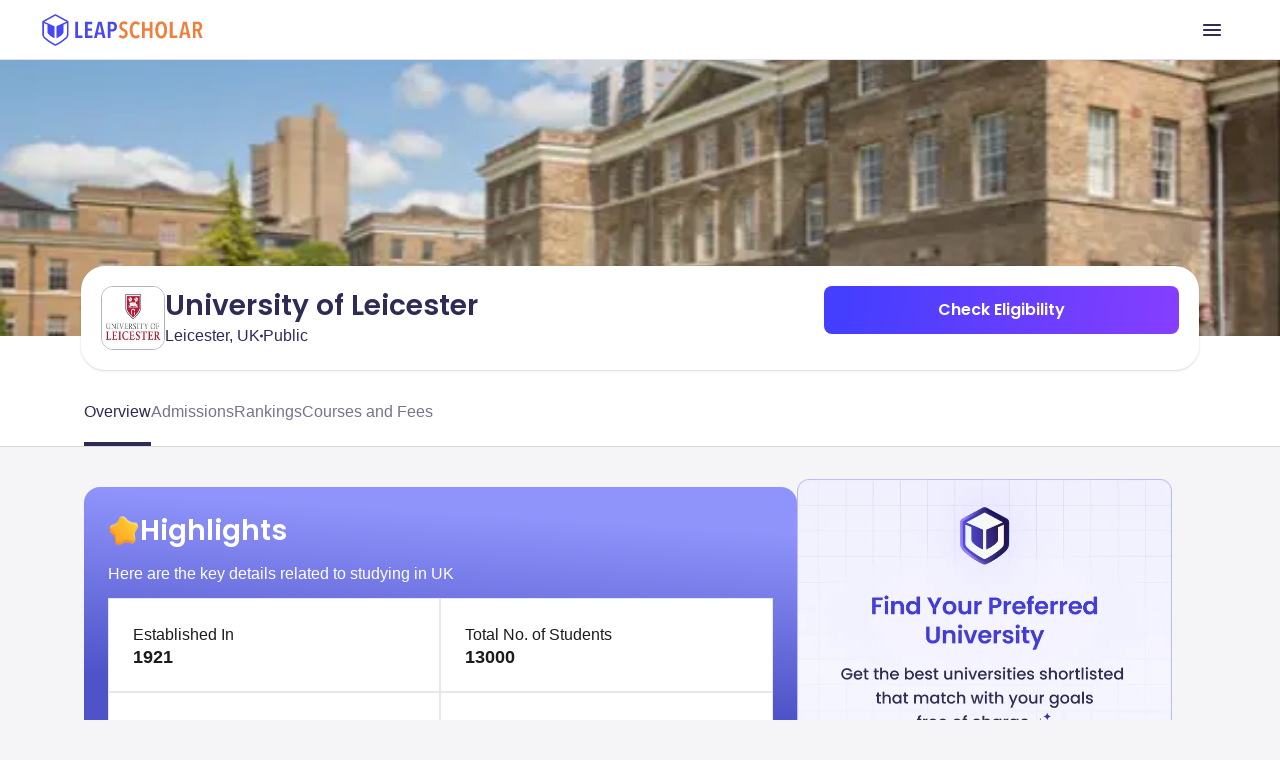

--- FILE ---
content_type: text/css
request_url: https://d14lg9nzq1d3lc.cloudfront.net/astro_tapri/_astro/index.scFZj8iz.css
body_size: 1349
content:
*{box-sizing:border-box;padding:0;margin:0;outline:none}html{scroll-behavior:smooth;scroll-padding-top:6rem}html,body{font-family:Inter,sans-serif;font-display:swap}body{padding-top:69px}ul li{list-style-type:disc;padding-left:16px}a{color:inherit;text-decoration:none}input[type=“number”]{-moz-appearance:textfield}input::-webkit-outer-spin-button,input::-webkit-inner-spin-button{-webkit-appearance:none;margin:0}@media screen and (min-width: 768px){body{padding-top:72px}}details summary::-webkit-details-marker{display:none}.section-wrapper{display:flex;flex-direction:column;gap:1.25rem;--tw-bg-opacity: 1;background-color:rgb(251 252 254 / var(--tw-bg-opacity));padding:2rem 1rem 1.25rem;--tw-shadow: 0px 4px 6px -2px #10182808,0px 12px 16px -4px #10182814;--tw-shadow-colored: 0px 4px 6px -2px var(--tw-shadow-color), 0px 12px 16px -4px var(--tw-shadow-color);box-shadow:var(--tw-ring-offset-shadow, 0 0 #0000),var(--tw-ring-shadow, 0 0 #0000),var(--tw-shadow)}@media (min-width: 768px){.section-wrapper{gap:1.5rem;border-radius:1.5rem;padding:1.5rem;--tw-shadow: 0px .98px 1.95px 0px #1018280F, 0px .98px 2.93px 0px #1018281A;--tw-shadow-colored: 0px .98px 1.95px 0px var(--tw-shadow-color), 0px .98px 2.93px 0px var(--tw-shadow-color);box-shadow:var(--tw-ring-offset-shadow, 0 0 #0000),var(--tw-ring-shadow, 0 0 #0000),var(--tw-shadow)}}.section-heading{font-family:Poppins,sans-serif;font-size:20px;font-weight:600;line-height:26px;--tw-text-opacity: 1;color:rgb(46 44 87 / var(--tw-text-opacity))}@media (min-width: 768px){.section-heading{font-size:28px;line-height:2.25rem}}.left-section{display:flex;width:100%;flex-direction:column;gap:1rem}@media (min-width: 768px){.left-section{max-width:calc(100% - 399px);gap:2.5rem}}.right-section{display:none;min-width:375px;max-width:375px}@media (min-width: 768px){.right-section{display:block}}.page-content-layout{position:relative;margin:auto;display:flex;width:100%;flex-direction:column;gap:2rem}@media (min-width: 768px){.page-content-layout{max-width:1180px;flex-direction:row}}.iti--allow-dropdown{width:100%}.iti__country-list{max-height:300px!important}.font-figtree-family *{font-family:Figtree,sans-serif!important}@media (max-width: 768px){.iti__dropdown-content{top:-249px}}.custom-scrollbar::-webkit-scrollbar{width:2px!important;border-radius:8px}.custom-scrollbar::-webkit-scrollbar-thumb{background-color:#757490;border-radius:10px}.custom-scrollbar::-webkit-scrollbar-track{background:#e2e2e8;border-radius:8px}.custom-scrollbar-main::-webkit-scrollbar{width:6px!important;border-radius:8px}.custom-scrollbar-main::-webkit-scrollbar-thumb{background-color:#4241664d;border-radius:8px}.custom-scrollbar-main::-webkit-scrollbar-track{background:#fff;border-radius:8px}.rich-text-content{margin-left:0rem!important}.rich-text-content h1,.rich-text-content h2,.rich-text-content h3,.rich-text-content h4,.rich-text-content h5,.rich-text-content h6{font-family:Plus Jakarta Sans,sans-serif!important;font-weight:700!important;padding:12px 0!important;color:#1c1c1c!important}.rich-text-content p{color:#1c1c1c!important}.rich-text-content p+p{margin-top:8px!important}.rich-text-content ul,.rich-text-content ol{list-style-position:inside!important;margin:0!important;padding:8px 0!important}.rich-text-content ul{list-style-type:disc!important}.rich-text-content ol{list-style-type:decimal!important}.rich-text-content ul li,.rich-text-content ol li{padding-left:16px!important;margin-bottom:12px!important}.rich-text-content li:last-child{margin-bottom:0!important}.rich-text-content img{border-radius:16px;aspect-ratio:16 / 9}.rich-text-content strong{font-family:Plus Jakarta Sans,sans-serif!important}.rich-text-content a{color:#443eff}figure.table{width:100%!important;margin:0!important;padding:0!important;overflow-x:scroll!important}.rich-text-content table{width:100%!important;border-collapse:collapse!important;border:1px solid #e2e6ea!important;border-radius:12px!important;overflow-x:scroll!important;margin:16px 0!important}.rich-text-content table thead{background-color:#f5f5fa!important;font-weight:600!important}.rich-text-content table tr:first-child th:first-child{border-top-left-radius:12px}.rich-text-content table tr:first-child th:last-child{border-top-right-radius:12px}.rich-text-content table tr:last-child td:first-child{border-bottom-left-radius:12px}.rich-text-content table tr:last-child td:last-child{border-bottom-right-radius:12px}.rich-text-content table th,.rich-text-content table td{border:1px solid #e2e6ea!important;padding:16px!important;text-align:left!important;font-size:14px!important;color:#2e2c57!important;word-wrap:break-word!important;overflow-wrap:break-word!important}.rich-text-content table tbody tr:nth-child(2n){background-color:#f3f5f7!important}.rich-text-content table caption{margin-bottom:12px!important;font-size:14px!important;color:#6e6c85!important;text-align:left!important;font-style:italic!important}@media only screen and (min-width: 768px){.rich-text-content h1,.rich-text-content h2{font-size:24px!important;line-height:32px!important}.rich-text-content h3,.rich-text-content h4,.rich-text-content h5,.rich-text-content h6{font-size:20px!important;line-height:28px!important}}@media only screen and (max-width: 767px){.rich-text-content h1,.rich-text-content h2{font-size:20px!important;line-height:28px!important}.rich-text-content h3,.rich-text-content h4,.rich-text-content h5,.rich-text-content h6{font-size:18px!important;line-height:24px!important}figure.table{width:100%!important;margin:0!important;padding:0!important;overflow-x:scroll!important}.rich-text-content table{width:100%!important;table-layout:fixed!important}.rich-text-content table th,.rich-text-content table td{padding:12px!important;font-size:16px!important}.rich-text-content ul,ol{list-style-position:outside!important;margin-left:20px!important}}


--- FILE ---
content_type: application/javascript
request_url: https://d14lg9nzq1d3lc.cloudfront.net/astro_tapri/_astro/segment.Dm8je0RU.js
body_size: 14006
content:
import{c as _a,g as Ta}from"./index.068npczX.js";import{e as Ba,b as Pa,h as ea}from"./common.piM8Sgpz.js";var ta={exports:{}};(function(g,a){(function(y,d){var P="1.0.37",M="",R="?",p="function",E="undefined",J="object",L="string",sa="major",i="model",t="name",n="type",o="vendor",e="version",k="architecture",x="console",c="mobile",u="tablet",A="smarttv",_="wearable",Y="embedded",Z=500,K="Amazon",I="Apple",ra="ASUS",ca="BlackBerry",f="Browser",G="Chrome",Ca="Edge",D="Firefox",O="Google",ua="Huawei",Q="LG",X="Microsoft",la="Motorola",j="Opera",V="Samsung",da="Sharp",q="Sony",$="Xiaomi",aa="Zebra",ma="Facebook",ba="Chromium OS",wa="Mac OS",Ma=function(l,b){var r={};for(var h in l)b[h]&&b[h].length%2===0?r[h]=b[h].concat(l[h]):r[h]=l[h];return r},F=function(l){for(var b={},r=0;r<l.length;r++)b[l[r].toUpperCase()]=l[r];return b},ga=function(l,b){return typeof l===L?U(b).indexOf(U(l))!==-1:!1},U=function(l){return l.toLowerCase()},fa=function(l){return typeof l===L?l.replace(/[^\d\.]/g,M).split(".")[0]:d},na=function(l,b){if(typeof l===L)return l=l.replace(/^\s\s*/,M),typeof b===E?l:l.substring(0,Z)},z=function(l,b){for(var r=0,h,C,S,m,s,N;r<b.length&&!s;){var oa=b[r],Aa=b[r+1];for(h=C=0;h<oa.length&&!s&&oa[h];)if(s=oa[h++].exec(l),s)for(S=0;S<Aa.length;S++)N=s[++C],m=Aa[S],typeof m===J&&m.length>0?m.length===2?typeof m[1]==p?this[m[0]]=m[1].call(this,N):this[m[0]]=m[1]:m.length===3?typeof m[1]===p&&!(m[1].exec&&m[1].test)?this[m[0]]=N?m[1].call(this,N,m[2]):d:this[m[0]]=N?N.replace(m[1],m[2]):d:m.length===4&&(this[m[0]]=N?m[3].call(this,N.replace(m[1],m[2])):d):this[m]=N||d;r+=2}},ia=function(l,b){for(var r in b)if(typeof b[r]===J&&b[r].length>0){for(var h=0;h<b[r].length;h++)if(ga(b[r][h],l))return r===R?d:r}else if(ga(b[r],l))return r===R?d:r;return l},pa={"1.0":"/8","1.2":"/1","1.3":"/3","2.0":"/412","2.0.2":"/416","2.0.3":"/417","2.0.4":"/419","?":"/"},ha={ME:"4.90","NT 3.11":"NT3.51","NT 4.0":"NT4.0",2e3:"NT 5.0",XP:["NT 5.1","NT 5.2"],Vista:"NT 6.0",7:"NT 6.1",8:"NT 6.2","8.1":"NT 6.3",10:["NT 6.4","NT 10.0"],RT:"ARM"},ya={browser:[[/\b(?:crmo|crios)\/([\w\.]+)/i],[e,[t,"Chrome"]],[/edg(?:e|ios|a)?\/([\w\.]+)/i],[e,[t,"Edge"]],[/(opera mini)\/([-\w\.]+)/i,/(opera [mobiletab]{3,6})\b.+version\/([-\w\.]+)/i,/(opera)(?:.+version\/|[\/ ]+)([\w\.]+)/i],[t,e],[/opios[\/ ]+([\w\.]+)/i],[e,[t,j+" Mini"]],[/\bopr\/([\w\.]+)/i],[e,[t,j]],[/\bb[ai]*d(?:uhd|[ub]*[aekoprswx]{5,6})[\/ ]?([\w\.]+)/i],[e,[t,"Baidu"]],[/(kindle)\/([\w\.]+)/i,/(lunascape|maxthon|netfront|jasmine|blazer)[\/ ]?([\w\.]*)/i,/(avant|iemobile|slim)\s?(?:browser)?[\/ ]?([\w\.]*)/i,/(?:ms|\()(ie) ([\w\.]+)/i,/(flock|rockmelt|midori|epiphany|silk|skyfire|bolt|iron|vivaldi|iridium|phantomjs|bowser|quark|qupzilla|falkon|rekonq|puffin|brave|whale(?!.+naver)|qqbrowserlite|qq|duckduckgo)\/([-\w\.]+)/i,/(heytap|ovi)browser\/([\d\.]+)/i,/(weibo)__([\d\.]+)/i],[t,e],[/(?:\buc? ?browser|(?:juc.+)ucweb)[\/ ]?([\w\.]+)/i],[e,[t,"UC"+f]],[/microm.+\bqbcore\/([\w\.]+)/i,/\bqbcore\/([\w\.]+).+microm/i,/micromessenger\/([\w\.]+)/i],[e,[t,"WeChat"]],[/konqueror\/([\w\.]+)/i],[e,[t,"Konqueror"]],[/trident.+rv[: ]([\w\.]{1,9})\b.+like gecko/i],[e,[t,"IE"]],[/ya(?:search)?browser\/([\w\.]+)/i],[e,[t,"Yandex"]],[/slbrowser\/([\w\.]+)/i],[e,[t,"Smart Lenovo "+f]],[/(avast|avg)\/([\w\.]+)/i],[[t,/(.+)/,"$1 Secure "+f],e],[/\bfocus\/([\w\.]+)/i],[e,[t,D+" Focus"]],[/\bopt\/([\w\.]+)/i],[e,[t,j+" Touch"]],[/coc_coc\w+\/([\w\.]+)/i],[e,[t,"Coc Coc"]],[/dolfin\/([\w\.]+)/i],[e,[t,"Dolphin"]],[/coast\/([\w\.]+)/i],[e,[t,j+" Coast"]],[/miuibrowser\/([\w\.]+)/i],[e,[t,"MIUI "+f]],[/fxios\/([-\w\.]+)/i],[e,[t,D]],[/\bqihu|(qi?ho?o?|360)browser/i],[[t,"360 "+f]],[/(oculus|sailfish|huawei|vivo)browser\/([\w\.]+)/i],[[t,/(.+)/,"$1 "+f],e],[/samsungbrowser\/([\w\.]+)/i],[e,[t,V+" Internet"]],[/(comodo_dragon)\/([\w\.]+)/i],[[t,/_/g," "],e],[/metasr[\/ ]?([\d\.]+)/i],[e,[t,"Sogou Explorer"]],[/(sogou)mo\w+\/([\d\.]+)/i],[[t,"Sogou Mobile"],e],[/(electron)\/([\w\.]+) safari/i,/(tesla)(?: qtcarbrowser|\/(20\d\d\.[-\w\.]+))/i,/m?(qqbrowser|2345Explorer)[\/ ]?([\w\.]+)/i],[t,e],[/(lbbrowser)/i,/\[(linkedin)app\]/i],[t],[/((?:fban\/fbios|fb_iab\/fb4a)(?!.+fbav)|;fbav\/([\w\.]+);)/i],[[t,ma],e],[/(Klarna)\/([\w\.]+)/i,/(kakao(?:talk|story))[\/ ]([\w\.]+)/i,/(naver)\(.*?(\d+\.[\w\.]+).*\)/i,/safari (line)\/([\w\.]+)/i,/\b(line)\/([\w\.]+)\/iab/i,/(alipay)client\/([\w\.]+)/i,/(chromium|instagram|snapchat)[\/ ]([-\w\.]+)/i],[t,e],[/\bgsa\/([\w\.]+) .*safari\//i],[e,[t,"GSA"]],[/musical_ly(?:.+app_?version\/|_)([\w\.]+)/i],[e,[t,"TikTok"]],[/headlesschrome(?:\/([\w\.]+)| )/i],[e,[t,G+" Headless"]],[/ wv\).+(chrome)\/([\w\.]+)/i],[[t,G+" WebView"],e],[/droid.+ version\/([\w\.]+)\b.+(?:mobile safari|safari)/i],[e,[t,"Android "+f]],[/(chrome|omniweb|arora|[tizenoka]{5} ?browser)\/v?([\w\.]+)/i],[t,e],[/version\/([\w\.\,]+) .*mobile\/\w+ (safari)/i],[e,[t,"Mobile Safari"]],[/version\/([\w(\.|\,)]+) .*(mobile ?safari|safari)/i],[e,t],[/webkit.+?(mobile ?safari|safari)(\/[\w\.]+)/i],[t,[e,ia,pa]],[/(webkit|khtml)\/([\w\.]+)/i],[t,e],[/(navigator|netscape\d?)\/([-\w\.]+)/i],[[t,"Netscape"],e],[/mobile vr; rv:([\w\.]+)\).+firefox/i],[e,[t,D+" Reality"]],[/ekiohf.+(flow)\/([\w\.]+)/i,/(swiftfox)/i,/(icedragon|iceweasel|camino|chimera|fennec|maemo browser|minimo|conkeror|klar)[\/ ]?([\w\.\+]+)/i,/(seamonkey|k-meleon|icecat|iceape|firebird|phoenix|palemoon|basilisk|waterfox)\/([-\w\.]+)$/i,/(firefox)\/([\w\.]+)/i,/(mozilla)\/([\w\.]+) .+rv\:.+gecko\/\d+/i,/(polaris|lynx|dillo|icab|doris|amaya|w3m|netsurf|sleipnir|obigo|mosaic|(?:go|ice|up)[\. ]?browser)[-\/ ]?v?([\w\.]+)/i,/(links) \(([\w\.]+)/i,/panasonic;(viera)/i],[t,e],[/(cobalt)\/([\w\.]+)/i],[t,[e,/master.|lts./,""]]],cpu:[[/(?:(amd|x(?:(?:86|64)[-_])?|wow|win)64)[;\)]/i],[[k,"amd64"]],[/(ia32(?=;))/i],[[k,U]],[/((?:i[346]|x)86)[;\)]/i],[[k,"ia32"]],[/\b(aarch64|arm(v?8e?l?|_?64))\b/i],[[k,"arm64"]],[/\b(arm(?:v[67])?ht?n?[fl]p?)\b/i],[[k,"armhf"]],[/windows (ce|mobile); ppc;/i],[[k,"arm"]],[/((?:ppc|powerpc)(?:64)?)(?: mac|;|\))/i],[[k,/ower/,M,U]],[/(sun4\w)[;\)]/i],[[k,"sparc"]],[/((?:avr32|ia64(?=;))|68k(?=\))|\barm(?=v(?:[1-7]|[5-7]1)l?|;|eabi)|(?=atmel )avr|(?:irix|mips|sparc)(?:64)?\b|pa-risc)/i],[[k,U]]],device:[[/\b(sch-i[89]0\d|shw-m380s|sm-[ptx]\w{2,4}|gt-[pn]\d{2,4}|sgh-t8[56]9|nexus 10)/i],[i,[o,V],[n,u]],[/\b((?:s[cgp]h|gt|sm)-\w+|sc[g-]?[\d]+a?|galaxy nexus)/i,/samsung[- ]([-\w]+)/i,/sec-(sgh\w+)/i],[i,[o,V],[n,c]],[/(?:\/|\()(ip(?:hone|od)[\w, ]*)(?:\/|;)/i],[i,[o,I],[n,c]],[/\((ipad);[-\w\),; ]+apple/i,/applecoremedia\/[\w\.]+ \((ipad)/i,/\b(ipad)\d\d?,\d\d?[;\]].+ios/i],[i,[o,I],[n,u]],[/(macintosh);/i],[i,[o,I]],[/\b(sh-?[altvz]?\d\d[a-ekm]?)/i],[i,[o,da],[n,c]],[/\b((?:ag[rs][23]?|bah2?|sht?|btv)-a?[lw]\d{2})\b(?!.+d\/s)/i],[i,[o,ua],[n,u]],[/(?:huawei|honor)([-\w ]+)[;\)]/i,/\b(nexus 6p|\w{2,4}e?-[atu]?[ln][\dx][012359c][adn]?)\b(?!.+d\/s)/i],[i,[o,ua],[n,c]],[/\b(poco[\w ]+|m2\d{3}j\d\d[a-z]{2})(?: bui|\))/i,/\b; (\w+) build\/hm\1/i,/\b(hm[-_ ]?note?[_ ]?(?:\d\w)?) bui/i,/\b(redmi[\-_ ]?(?:note|k)?[\w_ ]+)(?: bui|\))/i,/oid[^\)]+; (m?[12][0-389][01]\w{3,6}[c-y])( bui|; wv|\))/i,/\b(mi[-_ ]?(?:a\d|one|one[_ ]plus|note lte|max|cc)?[_ ]?(?:\d?\w?)[_ ]?(?:plus|se|lite)?)(?: bui|\))/i],[[i,/_/g," "],[o,$],[n,c]],[/oid[^\)]+; (2\d{4}(283|rpbf)[cgl])( bui|\))/i,/\b(mi[-_ ]?(?:pad)(?:[\w_ ]+))(?: bui|\))/i],[[i,/_/g," "],[o,$],[n,u]],[/; (\w+) bui.+ oppo/i,/\b(cph[12]\d{3}|p(?:af|c[al]|d\w|e[ar])[mt]\d0|x9007|a101op)\b/i],[i,[o,"OPPO"],[n,c]],[/vivo (\w+)(?: bui|\))/i,/\b(v[12]\d{3}\w?[at])(?: bui|;)/i],[i,[o,"Vivo"],[n,c]],[/\b(rmx[1-3]\d{3})(?: bui|;|\))/i],[i,[o,"Realme"],[n,c]],[/\b(milestone|droid(?:[2-4x]| (?:bionic|x2|pro|razr))?:?( 4g)?)\b[\w ]+build\//i,/\bmot(?:orola)?[- ](\w*)/i,/((?:moto[\w\(\) ]+|xt\d{3,4}|nexus 6)(?= bui|\)))/i],[i,[o,la],[n,c]],[/\b(mz60\d|xoom[2 ]{0,2}) build\//i],[i,[o,la],[n,u]],[/((?=lg)?[vl]k\-?\d{3}) bui| 3\.[-\w; ]{10}lg?-([06cv9]{3,4})/i],[i,[o,Q],[n,u]],[/(lm(?:-?f100[nv]?|-[\w\.]+)(?= bui|\))|nexus [45])/i,/\blg[-e;\/ ]+((?!browser|netcast|android tv)\w+)/i,/\blg-?([\d\w]+) bui/i],[i,[o,Q],[n,c]],[/(ideatab[-\w ]+)/i,/lenovo ?(s[56]000[-\w]+|tab(?:[\w ]+)|yt[-\d\w]{6}|tb[-\d\w]{6})/i],[i,[o,"Lenovo"],[n,u]],[/(?:maemo|nokia).*(n900|lumia \d+)/i,/nokia[-_ ]?([-\w\.]*)/i],[[i,/_/g," "],[o,"Nokia"],[n,c]],[/(pixel c)\b/i],[i,[o,O],[n,u]],[/droid.+; (pixel[\daxl ]{0,6})(?: bui|\))/i],[i,[o,O],[n,c]],[/droid.+ (a?\d[0-2]{2}so|[c-g]\d{4}|so[-gl]\w+|xq-a\w[4-7][12])(?= bui|\).+chrome\/(?![1-6]{0,1}\d\.))/i],[i,[o,q],[n,c]],[/sony tablet [ps]/i,/\b(?:sony)?sgp\w+(?: bui|\))/i],[[i,"Xperia Tablet"],[o,q],[n,u]],[/ (kb2005|in20[12]5|be20[12][59])\b/i,/(?:one)?(?:plus)? (a\d0\d\d)(?: b|\))/i],[i,[o,"OnePlus"],[n,c]],[/(alexa)webm/i,/(kf[a-z]{2}wi|aeo[c-r]{2})( bui|\))/i,/(kf[a-z]+)( bui|\)).+silk\//i],[i,[o,K],[n,u]],[/((?:sd|kf)[0349hijorstuw]+)( bui|\)).+silk\//i],[[i,/(.+)/g,"Fire Phone $1"],[o,K],[n,c]],[/(playbook);[-\w\),; ]+(rim)/i],[i,o,[n,u]],[/\b((?:bb[a-f]|st[hv])100-\d)/i,/\(bb10; (\w+)/i],[i,[o,ca],[n,c]],[/(?:\b|asus_)(transfo[prime ]{4,10} \w+|eeepc|slider \w+|nexus 7|padfone|p00[cj])/i],[i,[o,ra],[n,u]],[/ (z[bes]6[027][012][km][ls]|zenfone \d\w?)\b/i],[i,[o,ra],[n,c]],[/(nexus 9)/i],[i,[o,"HTC"],[n,u]],[/(htc)[-;_ ]{1,2}([\w ]+(?=\)| bui)|\w+)/i,/(zte)[- ]([\w ]+?)(?: bui|\/|\))/i,/(alcatel|geeksphone|nexian|panasonic(?!(?:;|\.))|sony(?!-bra))[-_ ]?([-\w]*)/i],[o,[i,/_/g," "],[n,c]],[/droid.+; ([ab][1-7]-?[0178a]\d\d?)/i],[i,[o,"Acer"],[n,u]],[/droid.+; (m[1-5] note) bui/i,/\bmz-([-\w]{2,})/i],[i,[o,"Meizu"],[n,c]],[/; ((?:power )?armor(?:[\w ]{0,8}))(?: bui|\))/i],[i,[o,"Ulefone"],[n,c]],[/(blackberry|benq|palm(?=\-)|sonyericsson|acer|asus|dell|meizu|motorola|polytron|infinix|tecno)[-_ ]?([-\w]*)/i,/(hp) ([\w ]+\w)/i,/(asus)-?(\w+)/i,/(microsoft); (lumia[\w ]+)/i,/(lenovo)[-_ ]?([-\w]+)/i,/(jolla)/i,/(oppo) ?([\w ]+) bui/i],[o,i,[n,c]],[/(kobo)\s(ereader|touch)/i,/(archos) (gamepad2?)/i,/(hp).+(touchpad(?!.+tablet)|tablet)/i,/(kindle)\/([\w\.]+)/i,/(nook)[\w ]+build\/(\w+)/i,/(dell) (strea[kpr\d ]*[\dko])/i,/(le[- ]+pan)[- ]+(\w{1,9}) bui/i,/(trinity)[- ]*(t\d{3}) bui/i,/(gigaset)[- ]+(q\w{1,9}) bui/i,/(vodafone) ([\w ]+)(?:\)| bui)/i],[o,i,[n,u]],[/(surface duo)/i],[i,[o,X],[n,u]],[/droid [\d\.]+; (fp\du?)(?: b|\))/i],[i,[o,"Fairphone"],[n,c]],[/(u304aa)/i],[i,[o,"AT&T"],[n,c]],[/\bsie-(\w*)/i],[i,[o,"Siemens"],[n,c]],[/\b(rct\w+) b/i],[i,[o,"RCA"],[n,u]],[/\b(venue[\d ]{2,7}) b/i],[i,[o,"Dell"],[n,u]],[/\b(q(?:mv|ta)\w+) b/i],[i,[o,"Verizon"],[n,u]],[/\b(?:barnes[& ]+noble |bn[rt])([\w\+ ]*) b/i],[i,[o,"Barnes & Noble"],[n,u]],[/\b(tm\d{3}\w+) b/i],[i,[o,"NuVision"],[n,u]],[/\b(k88) b/i],[i,[o,"ZTE"],[n,u]],[/\b(nx\d{3}j) b/i],[i,[o,"ZTE"],[n,c]],[/\b(gen\d{3}) b.+49h/i],[i,[o,"Swiss"],[n,c]],[/\b(zur\d{3}) b/i],[i,[o,"Swiss"],[n,u]],[/\b((zeki)?tb.*\b) b/i],[i,[o,"Zeki"],[n,u]],[/\b([yr]\d{2}) b/i,/\b(dragon[- ]+touch |dt)(\w{5}) b/i],[[o,"Dragon Touch"],i,[n,u]],[/\b(ns-?\w{0,9}) b/i],[i,[o,"Insignia"],[n,u]],[/\b((nxa|next)-?\w{0,9}) b/i],[i,[o,"NextBook"],[n,u]],[/\b(xtreme\_)?(v(1[045]|2[015]|[3469]0|7[05])) b/i],[[o,"Voice"],i,[n,c]],[/\b(lvtel\-)?(v1[12]) b/i],[[o,"LvTel"],i,[n,c]],[/\b(ph-1) /i],[i,[o,"Essential"],[n,c]],[/\b(v(100md|700na|7011|917g).*\b) b/i],[i,[o,"Envizen"],[n,u]],[/\b(trio[-\w\. ]+) b/i],[i,[o,"MachSpeed"],[n,u]],[/\btu_(1491) b/i],[i,[o,"Rotor"],[n,u]],[/(shield[\w ]+) b/i],[i,[o,"Nvidia"],[n,u]],[/(sprint) (\w+)/i],[o,i,[n,c]],[/(kin\.[onetw]{3})/i],[[i,/\./g," "],[o,X],[n,c]],[/droid.+; (cc6666?|et5[16]|mc[239][23]x?|vc8[03]x?)\)/i],[i,[o,aa],[n,u]],[/droid.+; (ec30|ps20|tc[2-8]\d[kx])\)/i],[i,[o,aa],[n,c]],[/smart-tv.+(samsung)/i],[o,[n,A]],[/hbbtv.+maple;(\d+)/i],[[i,/^/,"SmartTV"],[o,V],[n,A]],[/(nux; netcast.+smarttv|lg (netcast\.tv-201\d|android tv))/i],[[o,Q],[n,A]],[/(apple) ?tv/i],[o,[i,I+" TV"],[n,A]],[/crkey/i],[[i,G+"cast"],[o,O],[n,A]],[/droid.+aft(\w+)( bui|\))/i],[i,[o,K],[n,A]],[/\(dtv[\);].+(aquos)/i,/(aquos-tv[\w ]+)\)/i],[i,[o,da],[n,A]],[/(bravia[\w ]+)( bui|\))/i],[i,[o,q],[n,A]],[/(mitv-\w{5}) bui/i],[i,[o,$],[n,A]],[/Hbbtv.*(technisat) (.*);/i],[o,i,[n,A]],[/\b(roku)[\dx]*[\)\/]((?:dvp-)?[\d\.]*)/i,/hbbtv\/\d+\.\d+\.\d+ +\([\w\+ ]*; *([\w\d][^;]*);([^;]*)/i],[[o,na],[i,na],[n,A]],[/\b(android tv|smart[- ]?tv|opera tv|tv; rv:)\b/i],[[n,A]],[/(ouya)/i,/(nintendo) ([wids3utch]+)/i],[o,i,[n,x]],[/droid.+; (shield) bui/i],[i,[o,"Nvidia"],[n,x]],[/(playstation [345portablevi]+)/i],[i,[o,q],[n,x]],[/\b(xbox(?: one)?(?!; xbox))[\); ]/i],[i,[o,X],[n,x]],[/((pebble))app/i],[o,i,[n,_]],[/(watch)(?: ?os[,\/]|\d,\d\/)[\d\.]+/i],[i,[o,I],[n,_]],[/droid.+; (glass) \d/i],[i,[o,O],[n,_]],[/droid.+; (wt63?0{2,3})\)/i],[i,[o,aa],[n,_]],[/(quest( 2| pro)?)/i],[i,[o,ma],[n,_]],[/(tesla)(?: qtcarbrowser|\/[-\w\.]+)/i],[o,[n,Y]],[/(aeobc)\b/i],[i,[o,K],[n,Y]],[/droid .+?; ([^;]+?)(?: bui|; wv\)|\) applew).+? mobile safari/i],[i,[n,c]],[/droid .+?; ([^;]+?)(?: bui|\) applew).+?(?! mobile) safari/i],[i,[n,u]],[/\b((tablet|tab)[;\/]|focus\/\d(?!.+mobile))/i],[[n,u]],[/(phone|mobile(?:[;\/]| [ \w\/\.]*safari)|pda(?=.+windows ce))/i],[[n,c]],[/(android[-\w\. ]{0,9});.+buil/i],[i,[o,"Generic"]]],engine:[[/windows.+ edge\/([\w\.]+)/i],[e,[t,Ca+"HTML"]],[/webkit\/537\.36.+chrome\/(?!27)([\w\.]+)/i],[e,[t,"Blink"]],[/(presto)\/([\w\.]+)/i,/(webkit|trident|netfront|netsurf|amaya|lynx|w3m|goanna)\/([\w\.]+)/i,/ekioh(flow)\/([\w\.]+)/i,/(khtml|tasman|links)[\/ ]\(?([\w\.]+)/i,/(icab)[\/ ]([23]\.[\d\.]+)/i,/\b(libweb)/i],[t,e],[/rv\:([\w\.]{1,9})\b.+(gecko)/i],[e,t]],os:[[/microsoft (windows) (vista|xp)/i],[t,e],[/(windows (?:phone(?: os)?|mobile))[\/ ]?([\d\.\w ]*)/i],[t,[e,ia,ha]],[/windows nt 6\.2; (arm)/i,/windows[\/ ]?([ntce\d\. ]+\w)(?!.+xbox)/i,/(?:win(?=3|9|n)|win 9x )([nt\d\.]+)/i],[[e,ia,ha],[t,"Windows"]],[/ip[honead]{2,4}\b(?:.*os ([\w]+) like mac|; opera)/i,/(?:ios;fbsv\/|iphone.+ios[\/ ])([\d\.]+)/i,/cfnetwork\/.+darwin/i],[[e,/_/g,"."],[t,"iOS"]],[/(mac os x) ?([\w\. ]*)/i,/(macintosh|mac_powerpc\b)(?!.+haiku)/i],[[t,wa],[e,/_/g,"."]],[/droid ([\w\.]+)\b.+(android[- ]x86|harmonyos)/i],[e,t],[/(android|webos|qnx|bada|rim tablet os|maemo|meego|sailfish)[-\/ ]?([\w\.]*)/i,/(blackberry)\w*\/([\w\.]*)/i,/(tizen|kaios)[\/ ]([\w\.]+)/i,/\((series40);/i],[t,e],[/\(bb(10);/i],[e,[t,ca]],[/(?:symbian ?os|symbos|s60(?=;)|series60)[-\/ ]?([\w\.]*)/i],[e,[t,"Symbian"]],[/mozilla\/[\d\.]+ \((?:mobile|tablet|tv|mobile; [\w ]+); rv:.+ gecko\/([\w\.]+)/i],[e,[t,D+" OS"]],[/web0s;.+rt(tv)/i,/\b(?:hp)?wos(?:browser)?\/([\w\.]+)/i],[e,[t,"webOS"]],[/watch(?: ?os[,\/]|\d,\d\/)([\d\.]+)/i],[e,[t,"watchOS"]],[/crkey\/([\d\.]+)/i],[e,[t,G+"cast"]],[/(cros) [\w]+(?:\)| ([\w\.]+)\b)/i],[[t,ba],e],[/panasonic;(viera)/i,/(netrange)mmh/i,/(nettv)\/(\d+\.[\w\.]+)/i,/(nintendo|playstation) ([wids345portablevuch]+)/i,/(xbox); +xbox ([^\);]+)/i,/\b(joli|palm)\b ?(?:os)?\/?([\w\.]*)/i,/(mint)[\/\(\) ]?(\w*)/i,/(mageia|vectorlinux)[; ]/i,/([kxln]?ubuntu|debian|suse|opensuse|gentoo|arch(?= linux)|slackware|fedora|mandriva|centos|pclinuxos|red ?hat|zenwalk|linpus|raspbian|plan 9|minix|risc os|contiki|deepin|manjaro|elementary os|sabayon|linspire)(?: gnu\/linux)?(?: enterprise)?(?:[- ]linux)?(?:-gnu)?[-\/ ]?(?!chrom|package)([-\w\.]*)/i,/(hurd|linux) ?([\w\.]*)/i,/(gnu) ?([\w\.]*)/i,/\b([-frentopcghs]{0,5}bsd|dragonfly)[\/ ]?(?!amd|[ix346]{1,2}86)([\w\.]*)/i,/(haiku) (\w+)/i],[t,e],[/(sunos) ?([\w\.\d]*)/i],[[t,"Solaris"],e],[/((?:open)?solaris)[-\/ ]?([\w\.]*)/i,/(aix) ((\d)(?=\.|\)| )[\w\.])*/i,/\b(beos|os\/2|amigaos|morphos|openvms|fuchsia|hp-ux|serenityos)/i,/(unix) ?([\w\.]*)/i],[t,e]]},v=function(l,b){if(typeof l===J&&(b=l,l=d),!(this instanceof v))return new v(l,b).getResult();var r=typeof y!==E&&y.navigator?y.navigator:d,h=l||(r&&r.userAgent?r.userAgent:M),C=r&&r.userAgentData?r.userAgentData:d,S=b?Ma(ya,b):ya,m=r&&r.userAgent==h;return this.getBrowser=function(){var s={};return s[t]=d,s[e]=d,z.call(s,h,S.browser),s[sa]=fa(s[e]),m&&r&&r.brave&&typeof r.brave.isBrave==p&&(s[t]="Brave"),s},this.getCPU=function(){var s={};return s[k]=d,z.call(s,h,S.cpu),s},this.getDevice=function(){var s={};return s[o]=d,s[i]=d,s[n]=d,z.call(s,h,S.device),m&&!s[n]&&C&&C.mobile&&(s[n]=c),m&&s[i]=="Macintosh"&&r&&typeof r.standalone!==E&&r.maxTouchPoints&&r.maxTouchPoints>2&&(s[i]="iPad",s[n]=u),s},this.getEngine=function(){var s={};return s[t]=d,s[e]=d,z.call(s,h,S.engine),s},this.getOS=function(){var s={};return s[t]=d,s[e]=d,z.call(s,h,S.os),m&&!s[t]&&C&&C.platform!="Unknown"&&(s[t]=C.platform.replace(/chrome os/i,ba).replace(/macos/i,wa)),s},this.getResult=function(){return{ua:this.getUA(),browser:this.getBrowser(),engine:this.getEngine(),os:this.getOS(),device:this.getDevice(),cpu:this.getCPU()}},this.getUA=function(){return h},this.setUA=function(s){return h=typeof s===L&&s.length>Z?na(s,Z):s,this},this.setUA(h),this};v.VERSION=P,v.BROWSER=F([t,e,sa]),v.CPU=F([k]),v.DEVICE=F([i,o,n,x,c,A,u,_,Y]),v.ENGINE=v.OS=F([t,e]),g.exports&&(a=g.exports=v),a.UAParser=v;var T=typeof y!==E&&(y.jQuery||y.Zepto);if(T&&!T.ua){var H=new v;T.ua=H.getResult(),T.ua.get=function(){return H.getUA()},T.ua.set=function(l){H.setUA(l);var b=H.getResult();for(var r in b)T.ua[r]=b[r]}}})(typeof window=="object"?window:_a)})(ta,ta.exports);var Ra=ta.exports;const xa=Ta(Ra),B=new xa;B.getBrowser();B.getCPU();const Ia=B.getDevice();B.getEngine();const Ua=B.getOS();B.getUA();const za=(g,a="none")=>g||a,ka={Mobile:"mobile",Tablet:"tablet",SmartTv:"smarttv",Console:"console",Wearable:"wearable",Embedded:"embedded",Browser:void 0},Ea=({type:g})=>g===ka.Mobile||g===ka.Tablet,La=({name:g})=>za(g),W=Ea(Ia),va=La(Ua),Ka="Andorra",Ga="India",Da="United Arab Emirates",Oa="Afghanistan",ja="Albania",Va="Armenia",qa="Antarctica",Fa="Antarctica",Ha="Antarctica",Wa="Antarctica",Ja="Antarctica",Ya="Antarctica",Za="Antarctica",Qa="Argentina",Xa="Argentina",$a="Argentina",an="Argentina",nn="Argentina",on="Argentina",tn="Argentina",en="Argentina",sn="Argentina",rn="Argentina",cn="Argentina",un="Argentina",ln="Samoa (American)",dn="Austria",mn="Australia",bn="Australia",wn="Australia",gn="Australia",hn="Australia",yn="Australia",An="Australia",kn="Australia",vn="Australia",Sn="Australia",Nn="Australia",Cn="Australia",Mn="Azerbaijan",fn="Barbados",pn="Bangladesh",_n="Belgium",Tn="Bulgaria",Bn="Bermuda",Pn="Brunei",Rn="Bolivia",xn="Brazil",In="Brazil",Un="Brazil",zn="Brazil",En="Brazil",Ln="Brazil",Kn="Brazil",Gn="Brazil",Dn="Brazil",On="Brazil",jn="Brazil",Vn="Brazil",qn="Brazil",Fn="Brazil",Hn="Brazil",Wn="Brazil",Jn="Bhutan",Yn="Belarus",Zn="Belize",Qn="Canada",Xn="Canada",$n="Canada",ai="Canada",ni="Canada",ii="Canada",oi="Canada",ti="Canada",ei="Canada",si="Canada",ri="Canada",ci="Canada",ui="Canada",li="Canada",di="Canada",mi="Canada",bi="Canada",wi="Canada",gi="Canada",hi="Canada",yi="Canada",Ai="Canada",ki="Canada",vi="Canada",Si="Canada",Ni="Cocos (Keeling) Islands",Ci="Switzerland",Mi="Côte d'Ivoire",fi="Cook Islands",pi="Chile",_i="Chile",Ti="Chile",Bi="China",Pi="China",Ri="Colombia",xi="Costa Rica",Ii="Cuba",Ui="Cape Verde",zi="Christmas Island",Ei="Cyprus",Li="Cyprus",Ki="Czech Republic",Gi="Germany",Di="Denmark",Oi="Dominican Republic",ji="Algeria",Vi="Ecuador",qi="Ecuador",Fi="Estonia",Hi="Egypt",Wi="Western Sahara",Ji="Spain",Yi="Spain",Zi="Spain",Qi="Finland",Xi="Fiji",$i="Falkland Islands",ao="Micronesia",no="Micronesia",io="Micronesia",oo="Faroe Islands",to="France",eo="Britain (UK)",so="Georgia",ro="French Guiana",co="Gibraltar",uo="Greenland",lo="Greenland",mo="Greenland",bo="Greenland",wo="Greece",go="South Georgia & the South Sandwich Islands",ho="Guatemala",yo="Guam",Ao="Guinea-Bissau",ko="Guyana",vo="Hong Kong",So="Honduras",No="Hungary",Co="Indonesia",Mo="Indonesia",fo="Indonesia",po="Indonesia",_o="Ireland",To="Israel",Bo="India",Po="British Indian Ocean Territory",Ro="Iraq",xo="Iran",Io="Iceland",Uo="Italy",zo="Jamaica",Eo="Jordan",Lo="Japan",Ko="Kenya",Go="Kyrgyzstan",Do="Kiribati",Oo="Kiribati",jo="Kiribati",Vo="Korea (North)",qo="Korea (South)",Fo="Kazakhstan",Ho="Kazakhstan",Wo="Kazakhstan",Jo="Kazakhstan",Yo="Kazakhstan",Zo="Kazakhstan",Qo="Kazakhstan",Xo="Lebanon",$o="Sri Lanka",at="Liberia",nt="Lithuania",it="Luxembourg",ot="Latvia",tt="Libya",et="Morocco",st="Monaco",rt="Moldova",ct="Marshall Islands",ut="Marshall Islands",lt="Myanmar (Burma)",dt="Mongolia",mt="Mongolia",bt="Mongolia",wt="Macau",gt="Martinique",ht="Malta",yt="Mauritius",At="Maldives",kt="Mexico",vt="Mexico",St="Mexico",Nt="Mexico",Ct="Mexico",Mt="Mexico",ft="Mexico",pt="Mexico",_t="Mexico",Tt="Mexico",Bt="Mexico",Pt="Malaysia",Rt="Malaysia",xt="Mozambique",It="Namibia",Ut="New Caledonia",zt="Norfolk Island",Et="Nigeria",Lt="Nicaragua",Kt="Netherlands",Gt="Norway",Dt="Nepal",Ot="Nauru",jt="Niue",Vt="New Zealand",qt="New Zealand",Ft="Panama",Ht="Peru",Wt="French Polynesia",Jt="French Polynesia",Yt="French Polynesia",Zt="Papua New Guinea",Qt="Papua New Guinea",Xt="Philippines",$t="Pakistan",ae="Poland",ne="St Pierre & Miquelon",ie="Pitcairn",oe="Puerto Rico",te="Palestine",ee="Palestine",se="Portugal",re="Portugal",ce="Portugal",ue="Palau",le="Paraguay",de="Qatar",me="Réunion",be="Romania",we="Serbia",ge="Russia",he="Russia",ye="Russia",Ae="Russia",ke="Russia",ve="Russia",Se="Russia",Ne="Russia",Ce="Russia",Me="Russia",fe="Russia",pe="Russia",_e="Russia",Te="Russia",Be="Russia",Pe="Russia",Re="Russia",xe="Russia",Ie="Russia",Ue="Russia",ze="Russia",Ee="Russia",Le="Russia",Ke="Russia",Ge="Russia",De="Russia",Oe="Saudi Arabia",je="Solomon Islands",Ve="Seychelles",qe="Sudan",Fe="Sweden",He="Singapore",We="Suriname",Je="South Sudan",Ye="Sao Tome & Principe",Ze="El Salvador",Qe="Syria",Xe="Turks & Caicos Is",$e="Chad",as="French Southern & Antarctic Lands",ns="Thailand",is="Tajikistan",os="Tokelau",ts="East Timor",es="Turkmenistan",ss="Tunisia",rs="Tonga",cs="Turkey",us="Tuvalu",ls="Taiwan",ds="Ukraine",ms="Ukraine",bs="Ukraine",ws="US minor outlying islands",gs="United States",hs="United States",ys="United States",As="United States",ks="United States",vs="United States",Ss="United States",Ns="United States",Cs="United States",Ms="United States",fs="United States",ps="United States",_s="United States",Ts="United States",Bs="United States",Ps="United States",Rs="United States",xs="United States",Is="United States",Us="United States",zs="United States",Es="United States",Ls="United States",Ks="United States",Gs="United States",Ds="United States",Os="United States",js="United States",Vs="United States",qs="Uruguay",Fs="Uzbekistan",Hs="Uzbekistan",Ws="Venezuela",Js="Vietnam",Ys="Vanuatu",Zs="Wallis & Futuna",Qs="Samoa (western)",Xs="South Africa",$s="Antigua & Barbuda",ar="Anguilla",nr="Angola",ir="Antarctica",or="Antarctica",tr="Antarctica",er="Aruba",sr="Åland Islands",rr="Bosnia & Herzegovina",cr="Burkina Faso",ur="Bahrain",lr="Burundi",dr="St Barthelemy",mr="Caribbean NL",br="Bahamas",wr="Botswana",gr="Canada",hr="Canada",yr="Congo (Dem. Rep.)",Ar="Congo (Dem. Rep.)",kr="Central African Rep.",vr="Congo (Rep.)",Sr="Cameroon",Nr="Curaçao",Cr="Germany",Mr="Djibouti",fr="Dominica",pr="Eritrea",_r="Ethiopia",Tr="Gabon",Br="Grenada",Pr="Guernsey",Rr="Ghana",xr="Gambia",Ir="Guinea",Ur="Guadeloupe",zr="Equatorial Guinea",Er="Croatia",Lr="Isle of Man",Kr="Jersey",Gr="Cambodia",Dr="Comoros",Or="St Kitts & Nevis",jr="Kuwait",Vr="Cayman Islands",qr="Laos",Fr="St Lucia",Hr="Liechtenstein",Wr="Lesotho",Jr="Montenegro",Yr="St Martin (French)",Zr="Madagascar",Qr="North Macedonia",Xr="Mali",$r="Northern Mariana Islands",ac="Mauritania",nc="Montserrat",ic="Malawi",oc="Niger",tc="Oman",ec="Rwanda",sc="St Helena",rc="Slovenia",cc="Svalbard & Jan Mayen",uc="Slovakia",lc="Sierra Leone",dc="San Marino",mc="Senegal",bc="Somalia",wc="St Maarten (Dutch)",gc="Eswatini (Swaziland)",hc="Togo",yc="Trinidad & Tobago",Ac="Tanzania",kc="Uganda",vc="US minor outlying islands",Sc="Vatican City",Nc="St Vincent",Cc="Virgin Islands (UK)",Mc="Virgin Islands (US)",fc="Yemen",pc="Mayotte",_c="Zambia",Tc="Zimbabwe",Bc={Andorra:Ka,Calcutta:Ga,Dubai:Da,Kabul:Oa,Tirane:ja,Yerevan:Va,Casey:qa,Davis:Fa,Mawson:Ha,Palmer:Wa,Rothera:Ja,Troll:Ya,Vostok:Za,Buenos_Aires:Qa,Cordoba:Xa,Salta:$a,Jujuy:an,Tucuman:nn,Catamarca:on,La_Rioja:tn,San_Juan:en,Mendoza:sn,San_Luis:rn,Rio_Gallegos:cn,Ushuaia:un,Pago_Pago:ln,Vienna:dn,Lord_Howe:mn,Macquarie:bn,Hobart:wn,Melbourne:gn,Sydney:hn,Broken_Hill:yn,Brisbane:An,Lindeman:kn,Adelaide:vn,Darwin:Sn,Perth:Nn,Eucla:Cn,Baku:Mn,Barbados:fn,Dhaka:pn,Brussels:_n,Sofia:Tn,Bermuda:Bn,Brunei:Pn,La_Paz:Rn,Noronha:xn,Belem:In,Fortaleza:Un,Recife:zn,Araguaina:En,Maceio:Ln,Bahia:Kn,Sao_Paulo:Gn,Campo_Grande:Dn,Cuiaba:On,Santarem:jn,Porto_Velho:Vn,Boa_Vista:qn,Manaus:Fn,Eirunepe:Hn,Rio_Branco:Wn,Thimphu:Jn,Minsk:Yn,Belize:Zn,St_Johns:Qn,Halifax:Xn,Glace_Bay:$n,Moncton:ai,Goose_Bay:ni,Toronto:ii,Nipigon:oi,Thunder_Bay:ti,Iqaluit:ei,Pangnirtung:si,Winnipeg:ri,Rainy_River:ci,Resolute:ui,Rankin_Inlet:li,Regina:di,Swift_Current:mi,Edmonton:bi,Cambridge_Bay:wi,Yellowknife:gi,Inuvik:hi,Dawson_Creek:yi,Fort_Nelson:Ai,Whitehorse:ki,Dawson:vi,Vancouver:Si,Cocos:Ni,Zurich:Ci,Abidjan:Mi,Rarotonga:fi,Santiago:pi,Punta_Arenas:_i,Easter:Ti,Shanghai:Bi,Urumqi:Pi,Bogota:Ri,Costa_Rica:xi,Havana:Ii,Cape_Verde:Ui,Christmas:zi,Nicosia:Ei,Famagusta:Li,Prague:Ki,Berlin:Gi,Copenhagen:Di,Santo_Domingo:Oi,Algiers:ji,Guayaquil:Vi,Galapagos:qi,Tallinn:Fi,Cairo:Hi,El_Aaiun:Wi,Madrid:Ji,Ceuta:Yi,Canary:Zi,Helsinki:Qi,Fiji:Xi,Stanley:$i,Chuuk:ao,Pohnpei:no,Kosrae:io,Faroe:oo,Paris:to,London:eo,Tbilisi:so,Cayenne:ro,Gibraltar:co,Nuuk:uo,Danmarkshavn:lo,Scoresbysund:mo,Thule:bo,Athens:wo,South_Georgia:go,Guatemala:ho,Guam:yo,Bissau:Ao,Guyana:ko,Hong_Kong:vo,Tegucigalpa:So,"Port-au-Prince":"Haiti",Budapest:No,Jakarta:Co,Pontianak:Mo,Makassar:fo,Jayapura:po,Dublin:_o,Jerusalem:To,Kolkata:Bo,Chagos:Po,Baghdad:Ro,Tehran:xo,Reykjavik:Io,Rome:Uo,Jamaica:zo,Amman:Eo,Tokyo:Lo,Nairobi:Ko,Bishkek:Go,Tarawa:Do,Kanton:Oo,Kiritimati:jo,Pyongyang:Vo,Seoul:qo,Almaty:Fo,Qyzylorda:Ho,Qostanay:Wo,Aqtobe:Jo,Aqtau:Yo,Atyrau:Zo,Oral:Qo,Beirut:Xo,Colombo:$o,Monrovia:at,Vilnius:nt,Luxembourg:it,Riga:ot,Tripoli:tt,Casablanca:et,Monaco:st,Chisinau:rt,Majuro:ct,Kwajalein:ut,Yangon:lt,Ulaanbaatar:dt,Hovd:mt,Choibalsan:bt,Macau:wt,Martinique:gt,Malta:ht,Mauritius:yt,Maldives:At,Mexico_City:kt,Cancun:vt,Merida:St,Monterrey:Nt,Matamoros:Ct,Mazatlan:Mt,Chihuahua:ft,Ojinaga:pt,Hermosillo:_t,Tijuana:Tt,Bahia_Banderas:Bt,Kuala_Lumpur:Pt,Kuching:Rt,Maputo:xt,Windhoek:It,Noumea:Ut,Norfolk:zt,Lagos:Et,Managua:Lt,Amsterdam:Kt,Oslo:Gt,Kathmandu:Dt,Nauru:Ot,Niue:jt,Auckland:Vt,Chatham:qt,Panama:Ft,Lima:Ht,Tahiti:Wt,Marquesas:Jt,Gambier:Yt,Port_Moresby:Zt,Bougainville:Qt,Manila:Xt,Karachi:$t,Warsaw:ae,Miquelon:ne,Pitcairn:ie,Puerto_Rico:oe,Gaza:te,Hebron:ee,Lisbon:se,Madeira:re,Azores:ce,Palau:ue,Asuncion:le,Qatar:de,Reunion:me,Bucharest:be,Belgrade:we,Kaliningrad:ge,Moscow:he,Simferopol:ye,Kirov:Ae,Volgograd:ke,Astrakhan:ve,Saratov:Se,Ulyanovsk:Ne,Samara:Ce,Yekaterinburg:Me,Omsk:fe,Novosibirsk:pe,Barnaul:_e,Tomsk:Te,Novokuznetsk:Be,Krasnoyarsk:Pe,Irkutsk:Re,Chita:xe,Yakutsk:Ie,Khandyga:Ue,Vladivostok:ze,"Ust-Nera":"Russia",Magadan:Ee,Sakhalin:Le,Srednekolymsk:Ke,Kamchatka:Ge,Anadyr:De,Riyadh:Oe,Guadalcanal:je,Mahe:Ve,Khartoum:qe,Stockholm:Fe,Singapore:He,Paramaribo:We,Juba:Je,Sao_Tome:Ye,El_Salvador:Ze,Damascus:Qe,Grand_Turk:Xe,Ndjamena:$e,Kerguelen:as,Bangkok:ns,Dushanbe:is,Fakaofo:os,Dili:ts,Ashgabat:es,Tunis:ss,Tongatapu:rs,Istanbul:cs,Funafuti:us,Taipei:ls,Kiev:ds,Uzhgorod:ms,Zaporozhye:bs,Wake:ws,New_York:gs,Detroit:hs,Louisville:ys,Monticello:As,Indianapolis:ks,Vincennes:vs,Winamac:Ss,Marengo:Ns,Petersburg:Cs,Vevay:Ms,Chicago:fs,Tell_City:ps,Knox:_s,Menominee:Ts,Center:Bs,New_Salem:Ps,Beulah:Rs,Denver:xs,Boise:Is,Phoenix:Us,Los_Angeles:zs,Anchorage:Es,Juneau:Ls,Sitka:Ks,Metlakatla:Gs,Yakutat:Ds,Nome:Os,Adak:js,Honolulu:Vs,Montevideo:qs,Samarkand:Fs,Tashkent:Hs,Caracas:Ws,Ho_Chi_Minh:Js,Efate:Ys,Wallis:Zs,Apia:Qs,Johannesburg:Xs,Antigua:$s,Anguilla:ar,Luanda:nr,McMurdo:ir,DumontDUrville:or,Syowa:tr,Aruba:er,Mariehamn:sr,Sarajevo:rr,Ouagadougou:cr,Bahrain:ur,Bujumbura:lr,"Porto-Novo":"Benin",St_Barthelemy:dr,Kralendijk:mr,Nassau:br,Gaborone:wr,"Blanc-Sablon":"Canada",Atikokan:gr,Creston:hr,Kinshasa:yr,Lubumbashi:Ar,Bangui:kr,Brazzaville:vr,Douala:Sr,Curacao:Nr,Busingen:Cr,Djibouti:Mr,Dominica:fr,Asmara:pr,Addis_Ababa:_r,Libreville:Tr,Grenada:Br,Guernsey:Pr,Accra:Rr,Banjul:xr,Conakry:Ir,Guadeloupe:Ur,Malabo:zr,Zagreb:Er,Isle_of_Man:Lr,Jersey:Kr,Phnom_Penh:Gr,Comoro:Dr,St_Kitts:Or,Kuwait:jr,Cayman:Vr,Vientiane:qr,St_Lucia:Fr,Vaduz:Hr,Maseru:Wr,Podgorica:Jr,Marigot:Yr,Antananarivo:Zr,Skopje:Qr,Bamako:Xr,Saipan:$r,Nouakchott:ac,Montserrat:nc,Blantyre:ic,Niamey:oc,Muscat:tc,Kigali:ec,St_Helena:sc,Ljubljana:rc,Longyearbyen:cc,Bratislava:uc,Freetown:lc,San_Marino:dc,Dakar:mc,Mogadishu:bc,Lower_Princes:wc,Mbabane:gc,Lome:hc,Port_of_Spain:yc,Dar_es_Salaam:Ac,Kampala:kc,Midway:vc,Vatican:Sc,St_Vincent:Nc,Tortola:Cc,St_Thomas:Mc,Aden:fc,Mayotte:pc,Lusaka:_c,Harare:Tc};let Sa;try{if(Intl){const a=Intl.DateTimeFormat().resolvedOptions().timeZone.split("/"),y=a[a.length-1];Sa=Bc[y]}}catch(g){console.log(g)}const w=Ba(),Ic=async(g,a)=>{window.analytics&&await window.analytics.track(g,{...a})},Pc=Pa("_ga"),Uc=async(g,a)=>{const y="Page Viewed",d={pageName:g||"NA",pageUrl:window.location.href||"NA",utmCampaign:a.utmCampaign||w?.utmCampaign||"NA",utmSource:a.utmSource||w?.utmSource||"NA",utmTerm:a.utmTerm||w?.utmTerm||"NA",gclid:a.gclid||w?.gclid||"NA",adName:a.adName||w?.adName||"NA",utmMedium:a.utmMedium||w?.utmMedium||"NA",adId:a.adId||w?.adId||"NA",platform:W?"Mweb":"WEB",eventCategory:a?.eventCategory||"NA",timestamp:"N/A",referrer:document?.referrer||"NA",screenHeight:window?.screen.height,screenWidth:window?.screen.width,country:Sa||"N/A",OS:va,eventId:a?.eventId||"NA",showForm:a?.showForm||"NA",campaignType:a?.campaignType||"NA",pageCategory:a?.pageCategory||"NA",subCategory:a?.subCategory||"NA",topic:a?.topic||"NA",universityCountry:a?.universityCountry||"NA",courseUniversity:a?.courseUniversity||"NA",courseCountry:a?.courseCountry||"NA",isLoggedIn:a?.isLoggedIn,gaClientId:Pc||"NA"};window.analytics&&await window.analytics.track(y,d)},zc=async(g,a)=>{const y="Click",d={pageName:g||"NA",widgetFormat:a.widgetFormat||"NA",widgetName:a.widgetName||"NA",contentName:a.contentName||"NA",contentFormat:a.contentFormat||"NA",pageUrl:window.location.href||"NA",utmCampaign:a.utmCampaign||w?.utmCampaign||"NA",utmSource:a.utmSource||w?.utmSource||"NA",utmTerm:a.utmTerm||w?.utmTerm||"NA",gclid:a.gclid||w?.gclid||"NA",adName:a.adName||w?.adName||"NA",utmMedium:a.utmMedium||w?.utmMedium||"NA",adId:a.adId||w?.adId||"NA",platform:W?"Mweb":"WEB",timestamp:"NA",from:a?.from||"NA",phone:a?.phone??void 0,cardNumber:a?.cardNumber||"NA",sectionName:a?.sectionName||"NA",eventCategory:a?.eventCategory||"NA",screenHeight:window?.screen.height,screenWidth:window?.screen.width,OS:va,applicationStage:a?.applicationStage,pageCategory:a?.pageCategory||"NA",universityCountry:a?.universityCountry||"NA",subCategory:a?.subCategory||"NA",topic:a?.topic||"NA",courseCountry:a?.courseCountry||"NA",courseUniversity:a?.courseUniversity||"NA",releaseDate:a?.releaseDate||"NA",...a};window.analytics&&await window.analytics.track(y,d)},Ec=async(g,a)=>{if(window.analytics){const y={pageName:window.location.href||"NA",authType:a.authType||"NA",utmCampaign:a.utmCampaign||"NA",utmSource:a?.utmSource||"NA",utmTerm:a?.utmTerm||"NA",adId:a?.adId||"NA",flowType:a.flowType||"NA",subscribedToWhatsapp:a.subscribedToWhatsapp,timestamp:"N/A",country:a?.country||"NA",Platform:ea(),...a},d={pageName:window.location.href||"NA",utmCampaign:a.utmCampaign||"NA",utmSource:a?.utmSource||"NA",utmTerm:a?.utmTerm||"NA",adId:a?.adId||"NA",flowType:a.flowType||"NA",subscribedToWhatsapp:a?.subscribedToWhatsapp,userId:a?.userId||"NA",phone:a?.phone??void 0,timestamp:"N/A",country:a?.country||"NA",...a};await window.analytics.identify(a.userId,d),await window.analytics.track(g,y)}},Lc=async(g,a)=>{const y=g||"";if(window.analytics)return Na(new Promise(d=>{try{window.analytics.track(y,{...a,utmCampaign:a.utmCampaign||w?.utmCampaign||"NA",utmSource:a.utmSource||w?.utmSource||"NA",utmTerm:a.utmTerm||w?.utmTerm||"NA",gclid:w?.gclid||"NA",adName:w?.adName||"NA",utmMedium:w?.utmMedium||"NA",adId:a.adId||w?.adId||"NA",Platform:ea(),platform:W?"Mweb":"WEB",referrer:document?.referrer||"NA"},{},()=>{d(!0)})}catch{d(!0)}}))},Kc=async(g,a)=>{const y=g||"";if(window.analytics)return Na(new Promise(d=>{try{const P={pageName:window.location.href||"NA",utmCampaign:a.utmCampaign||"NA",utmSource:a?.utmSource||"NA",utmTerm:a?.utmTerm||"NA",adId:a?.adId||"NA",flowType:a.flowType||"NA",subscribedToWhatsapp:a?.subscribedToWhatsapp,userId:a?.userId||"NA",phone:a?.phone??void 0,timestamp:"N/A",country:a?.country||"NA",...a};let M=!1,R=!1;const p=()=>{M&&R&&d(!0)};window.analytics.identify(a.userId,P,{},()=>{M=!0,p()}),window.analytics.track(y,{...a,utmCampaign:a.utmCampaign||w?.utmCampaign||"NA",utmSource:a.utmSource||w?.utmSource||"NA",utmTerm:a.utmTerm||w?.utmTerm||"NA",gclid:w?.gclid||"NA",adName:w?.adName||"NA",utmMedium:w?.utmMedium||"NA",adId:a.adId||w?.adId||"NA",Platform:ea(),platform:W?"Mweb":"WEB",referrer:document?.referrer||"NA"},{},()=>{R=!0,p()})}catch{d(!0)}}))},Na=g=>new Promise(a=>{const y=setTimeout(()=>{a(!0),clearTimeout(y)},600);g.then(()=>{a(!0),clearTimeout(y)})});export{zc as a,Uc as b,Kc as c,Ic as d,Ec as e,Lc as t};
